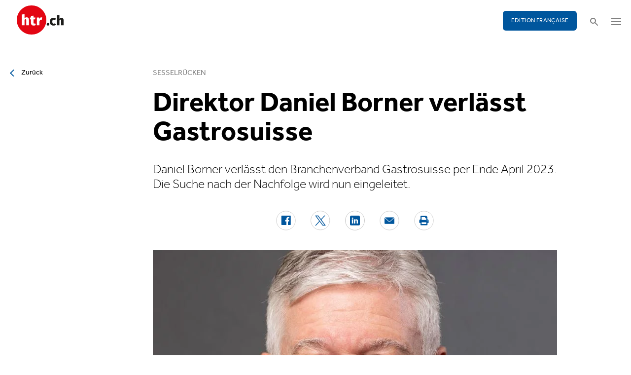

--- FILE ---
content_type: text/html; charset=utf-8
request_url: https://www.htr.ch/story/people-events/direktor-verlaesst-gastrosuisse-35777
body_size: 9277
content:
<!DOCTYPE html
    PUBLIC "-//W3C//DTD XHTML 1.0 Strict//EN"
    "http://www.w3.org/TR/xhtml1/DTD/xhtml1-strict.dtd">
<html lang="de">
<head>

<meta http-equiv="Content-Type" content="text/html; charset=utf-8" />
<!-- 
	This website is powered by TYPO3 - inspiring people to share!
	TYPO3 is a free open source Content Management Framework initially created by Kasper Skaarhoj and licensed under GNU/GPL.
	TYPO3 is copyright 1998-2026 of Kasper Skaarhoj. Extensions are copyright of their respective owners.
	Information and contribution at https://typo3.org/
-->

<base href="/" />


<meta name="generator" content="TYPO3 CMS" />
<meta name="twitter:card" content="summary" />


<link rel="stylesheet" type="text/css" href="/typo3temp/assets/css/5930fabf99.css?1760590259" media="all" />
<link rel="stylesheet" type="text/css" href="/fileadmin/shared/_font-awesome/css/font-awesome.min.css?1521711023" media="screen" title="default" />
<link rel="stylesheet" type="text/css" href="/fileadmin/shared/_css/hamburgers.css?1521711023" media="screen" title="default" />
<link rel="stylesheet" type="text/css" href="/fileadmin/shared/_css/jquery.mmenu.all.css?1521711023" media="screen" title="default" />
<link rel="stylesheet" type="text/css" href="/typo3temp/assets/css/slick_a6f6ad6a669f0686d10ad7288c81ce0241973557.css?1768900912" media="screen" title="default" />
<link rel="stylesheet" type="text/css" href="/fileadmin/shared/_css/jquery.nice-select.css?1527864888" media="screen" title="default" />
<link rel="stylesheet" type="text/css" href="/fileadmin/shared/_css/jquery.magnific.css?1538353980" media="screen" title="default" />
<link rel="stylesheet" type="text/css" href="/fileadmin/shared/_css/nanogallery2.min.css?1677831917" media="screen" title="default" />
<link rel="stylesheet" type="text/css" href="/typo3temp/assets/css/_accordion_b07c2e91d14a47461fd9f32354d2d740e6f747ac.css?1768900912" media="screen" title="default" />
<link rel="stylesheet" type="text/css" href="/fileadmin/shared/_css/jquery.datetimepicker.css?1728967515" media="screen" title="default" />
<link rel="stylesheet" type="text/css" href="/fileadmin/shared/_css/jquery.multiselect.css?1728967515" media="screen" title="default" />
<link rel="stylesheet" type="text/css" href="/typo3temp/assets/css/main_543131dfe7b7e73fa775a6407d87a2a4ed78a993.css?1768900912" media="screen" title="default" />
<link rel="stylesheet" type="text/css" href="/fileadmin/shared/_css/jquery.flipster.css?1741758597" media="screen" title="default" />
<link rel="stylesheet" type="text/css" href="/typo3temp/assets/css/_print_bdefad2acf41415bee9369e5c8f1ffb4412ef52a.css?1768900912" media="print" title="default" />
<link rel="stylesheet" type="text/css" href="/typo3temp/assets/css/1d55fd4a70.css?1767766522" media="all" />



<script src="/typo3temp/assets/js/d6667e6ad9.js?1757675127" type="text/javascript"></script>


<link rel="canonical" href="https://www.htr.ch/story/people-events/direktor-verlaesst-gastrosuisse-35777"/>
<title>Direktor Daniel Borner verlässt Gastrosuisse - htr.ch</title>
<meta name="keywords" content="Gastrosuisse, Arbeitgeberverband, Hotellerie, Gastronomie" />
<meta name="description" content="Daniel Borner verlässt den Branchenverband Gastrosuisse per Ende April 2023. Die Suche nach der Nachfolge wird nun eingeleitet." />
<meta property="og:title" content="Direktor Daniel Borner verlässt Gastrosuisse - htr.ch" />
<meta property="og:description" content="Daniel Borner verlässt den Branchenverband Gastrosuisse per Ende April 2023. Die Suche nach der Nachfolge wird nun eingeleitet." />
<meta property="og:site_name" content="htr.ch" />
<meta property="og:type" content="article" />
<meta property="og:url" content="https://www.htr.ch/story/people-events/direktor-verlaesst-gastrosuisse-35777" />
<meta itemprop="name" content="Direktor Daniel Borner verlässt Gastrosuisse - htr.ch" />
<meta itemprop="description" content="Daniel Borner verlässt den Branchenverband Gastrosuisse per Ende April 2023. Die Suche nach der Nachfolge wird nun eingeleitet." />
<meta property="og:image" content="https://www.htr.ch/fileadmin/user_upload/htr/content/media/_processed_/9/2/csm_Daniel_Borner_Direktor_GastroSuisse__1__57b86c5493.jpg" />
<meta itemprop="image" content="https://www.htr.ch/fileadmin/user_upload/htr/content/media/_processed_/9/2/csm_Daniel_Borner_Direktor_GastroSuisse__1__57b86c5493.jpg" />
<meta name="viewport" content="width=device-width, initial-scale=1.0">  <link rel="apple-touch-icon" sizes="57x57" href="/fileadmin/htr/_icons/apple-icon-57x57.png">
  <link rel="apple-touch-icon" sizes="60x60" href="/fileadmin/htr/_icons/apple-icon-60x60.png">
  <link rel="apple-touch-icon" sizes="72x72" href="/fileadmin/htr/_icons/apple-icon-72x72.png">
  <link rel="apple-touch-icon" sizes="76x76" href="/fileadmin/htr/_icons/apple-icon-76x76.png">
  <link rel="apple-touch-icon" sizes="114x114" href="/fileadmin/htr/_icons/apple-icon-114x114.png">
  <link rel="apple-touch-icon" sizes="120x120" href="/fileadmin/htr/_icons/apple-icon-120x120.png">
  <link rel="apple-touch-icon" sizes="144x144" href="/fileadmin/htr/_icons/apple-icon-144x144.png">
  <link rel="apple-touch-icon" sizes="152x152" href="/fileadmin/htr/_icons/apple-icon-152x152.png">
  <link rel="apple-touch-icon" sizes="180x180" href="/fileadmin/htr/_icons/apple-icon-180x180.png">
  <link rel="icon" type="image/png" sizes="192x192"  href="/fileadmin/htr/_icons/android-icon-192x192.png">
  <link rel="icon" type="image/png" sizes="32x32" href="/fileadmin/htr/_icons/favicon-32x32.png">
  <link rel="icon" type="image/png" sizes="96x96" href="/fileadmin/htr/_icons/favicon-96x96.png">
  <link rel="icon" type="image/png" sizes="16x16" href="/fileadmin/htr/_icons/favicon-16x16.png">
  <link rel="manifest" href="/fileadmin/htr/_icons/manifest.json">
  <meta name="msapplication-TileColor" content="#ffffff">
  <meta name="msapplication-TileImage" content="/fileadmin/htr/_icons/ms-icon-144x144.png">
  <meta name="theme-color" content="#ffffff">
    <!-- Google tag (gtag.js) -->
    <script async src="https://www.googletagmanager.com/gtag/js?id=G-93F8DVEJ8W"></script>
    <script>
      window.dataLayer = window.dataLayer || [];
      function gtag(){dataLayer.push(arguments);}
      gtag('js', new Date());

      gtag('config', 'G-93F8DVEJ8W');
    </script>
    <!-- Hotjar Tracking Code for https://www.htr.ch/home -->
    <script> (function(h,o,t,j,a,r){ h.hj=h.hj||function(){(h.hj.q=h.hj.q||[]).push(arguments)}; h._hjSettings={hjid:5236527,hjsv:6}; a=o.getElementsByTagName('head')[0]; r=o.createElement('script');r.async=1; r.src=t+h._hjSettings.hjid+j+h._hjSettings.hjsv; a.appendChild(r); })(window,document,'https://static.hotjar.com/c/hotjar-','.js?sv='); </script>

<link rel="alternate" hreflang="en-US" href="https://www.htr.ch/story/people-events/direktor-verlaesst-gastrosuisse-35777"/>
<link rel="alternate" hreflang="fr-CH" href="https://www.htr.ch/edition-francaise/article/people-events/direktor-verlaesst-gastrosuisse-35777"/>
<link rel="alternate" hreflang="x-default" href="https://www.htr.ch/story/people-events/direktor-verlaesst-gastrosuisse-35777"/>
</head>
<body id="page_13" class="layout_1">

	<div id="mobilemenu">
		<div class="close-wrap">
			<div class="closer">X</div>
		</div>
		<div class="wrap">
			<div class="logo"></div>
			<ul id="mmnav" class=""><li class="first design-2"><span><a href="/hotellerie">Hotellerie</a></span></li><li class="design-2"><span><a href="/gastronomie">Gastronomie</a></span></li><li class="design-2"><span><a href="/tourismus">Tourismus</a></span></li><li class="design-2"><span><a href="/audio-video">Audio & Video</a></span></li><li class="design-2"><span><a href="/people-events">People & Events</a></span></li><li class="design-2"><span><a href="/meinungen-kommentare">Meinungen & Kommentare</a></span></li><li class="design-2"><span><a href="/dossiers-studien">Dossiers & Studien</a></span></li><li class="last design-5"><span><a href="/agenda">Agenda</a></span></li></ul>
			<div class="button"><a href="/edition-francaise/home">EDITION FRANÇAISE</a></div>
		</div>
		<div class="footer">
						<ul><li class = "first" ><a href="/ueber-uns/anzeigen-werbung">Werbung</a></li><li><a href="/services/stellenmarkt">Jobs</a></li ><li><a href="https://www.htr.ch/immobilien/" target="_parent">Immobilien</a></li ></ul> <ul><li class="first"><a class="login-link" title="Login" href="/login">Login</a></li><li><a href="/epaper">ePaper</a></li><li><a href="/services/newsletter">Newsletter</a></li ><li><a href="/ueber-uns/abonnieren">Abonnement</a></li ><li><a href="/ueber-uns/medienarchiv">Medienarchiv</a></li ></ul>
		</div>
	</div>

	<div id="searchoverlay">
		<div class="close-wrap">
			<div class="closer">x</div>
		</div>
		<div class="wrap">
			<form action="/suche" method="GET">
				<input type="search" name="kw" id="txtsearchkw" placeholder="Stichwort eingeben">
				<input type="submit" name="submit" style="display: none;">
			</form>
		</div>
	</div>

	<div id="page">

		<header>
			<div class="header-top">
				<div class="wrap preheader">
					<div class="preheader-left">
						<ul><li class = "first" ><a href="/ueber-uns/anzeigen-werbung">Werbung</a></li><li><a href="/services/stellenmarkt">Jobs</a></li ><li><a href="https://www.htr.ch/immobilien/" target="_parent">Immobilien</a></li ></ul>
					</div>

					<div class="preheader-right">
						<ul><li class="first"><a class="login-link" title="Login" href="/login">Login</a></li><li><a href="/epaper">ePaper</a></li><li><a href="/services/newsletter">Newsletter</a></li ><li><a href="/ueber-uns/abonnieren">Abonnement</a></li ><li><a href="/ueber-uns/medienarchiv">Medienarchiv</a></li ></ul>
					</div>
				</div>
				<div class="wrap">
					<div class="logo"></div>
					<div class="ressort">Hotellerie <span>&nbsp;</span> Gastronomie <span>&nbsp;</span> Tourismus</div>
					<div class="pull-right">
						<div class="button"><a href="/edition-francaise/home">EDITION FRANÇAISE</a></div>
						<div class="search"></div>
						<div class="hamburger-wrap"></div>
					</div>
				</div>
			</div>

			<div class="clear"></div>

			<div class="header-navi sticky" data-sticky-scrollpos="139">
				<div class="wrap">
					<ul id="mainnav" class=""><li class="first design-2"><span><a href="/hotellerie">Hotellerie</a></span></li><li class="design-2"><span><a href="/gastronomie">Gastronomie</a></span></li><li class="design-2"><span><a href="/tourismus">Tourismus</a></span></li><li class="design-2"><span><a href="/audio-video">Audio &amp; Video</a></span></li><li class="design-2"><span><a href="/people-events">People &amp; Events</a></span></li><li class="design-2"><span><a href="/meinungen-kommentare">Meinungen &amp; Kommentare</a></span></li><li class="design-2"><span><a href="/dossiers-studien">Dossiers &amp; Studien</a></span></li><li class="last design-5"><span><a href="/agenda">Agenda</a></span></li></ul>
				</div>
			</div>

			<div class="clear"></div>
		</header>

		<div class="contentwrap">
			<section class="content backlink">
				<a href="#" class="backlink">zurück</a>
			</section>
			<section class="content home"></section>
			<section class="content ressort"></section>
			<section class="teaser ressort"></section>
			
    

            <div id="c2" class="frame frame-default frame-type-list frame-layout-0">
                
                
                    



                
                
                    

	



                
                

    
        
<div class="tx-gi-redaktion">
	

    

    <div class="ressortnav">
        <div class="current">People &amp; Events</div>
        <div class="items">
            
                <div class="item"><a href="/hotellerie">Hotellerie</a></div>
            
                <div class="item"><a href="/gastronomie">Gastronomie</a></div>
            
                <div class="item"><a href="/tourismus">Tourismus</a></div>
            
                <div class="item">Politik &amp; Wirtschaft</div>
            
                <div class="item"><a href="/dossiers-studien">Dossier &amp; Studien</a></div>
            
                <div class="item"><a href="/people-events">People &amp; Events</a></div>
            
                <div class="item">Ausbildung &amp; Karriere</div>
            
        </div>
    </div>
    <section class="content">
        <div class="header related sticky" data-sticky-scrollpos="139">
            <div class="wrap">
                

<div class="item">
    <figure>
        
            <img src="/fileadmin/user_upload/htr/content/media/_processed_/9/2/csm_Daniel_Borner_Direktor_GastroSuisse__1__e296e04b38.jpg" width="120" height="120" alt="" />
        
    </figure>
    <div>
        Sie lesen:
        <div class="sp">Dossier: Sesselrücken</div>
    </div>
</div>



            </div>
            <div class="progress"><div class="fill"></div></div>
        </div>

        <div class="body">
            <div class="wrap">
                <div class="advert wideboard fullsite" id="widefront-1">
                    
                            <ins data-revive-zoneid="48" data-revive-id="112ac89727052b234bb635b65edc068f"></ins><script async src="//ads.madlab.ch/delivery/asyncjs.php"></script>
                        
                </div>

                
                    <div class="left">
                        <a class="backlink" href="#"> Zurück</a>
                    </div>
                

                


                <div class="main  ">
                    
                        

<h3>
    
    
    Sesselrücken
</h3>
<h1 class="hyphenate">Direktor Daniel Borner verlässt Gastrosuisse</h1>
<div class="lead hyphenate">Daniel Borner verlässt den Branchenverband Gastrosuisse per Ende April 2023. Die Suche nach der Nachfolge wird nun eingeleitet.</div>
<div class="autoren-wrap">
    <div class="autoren">
        
                
            
    </div>
    <div class="clear"></div>
</div>

<div class="socials">
    <a href="https://www.facebook.com/sharer/sharer.php?u=https%3A%2F%2Fwww.htr.ch%2Fstory%2Fpeople-events%2Fdirektor-verlaesst-gastrosuisse-35777" target="_blank"><div class="share-icon share-facebook"></div></a>
    <a href="https://twitter.com/home?status=https://www.htr.ch/story/-35777" target="_blank"><div class="share-icon share-twitter"></div></a>
    <a href="https://www.linkedin.com/shareArticle?mini=true&url=https%3A%2F%2Fwww.htr.ch%2Fstory%2Fpeople-events%2Fdirektor-verlaesst-gastrosuisse-35777" target="_blank"><div class="share-icon share-linked-in"></div></a>
    <a href="mailto:?subject=Empfehlung auf htr.ch&body=https%3A%2F%2Fwww.htr.ch%2Fstory%2Fpeople-events%2Fdirektor-verlaesst-gastrosuisse-35777"><div class="share-icon share-mail"></div></a>
    
    <a href="#" onclick="window.print(); return false;"><div class="share-icon share-print"></div></a>
    <div class="clear"></div>
</div>

<div class="mainimages" data-artikel-id="35777">
    <div class="items">
        
            

                <div class="item" id="img-1" data-image-nr="1">

                        
                                <figure id="mainimg-35777" class="mainimg imagefill">
                                    <a href="/fileadmin/user_upload/htr/content/media/_processed_/9/2/csm_Daniel_Borner_Direktor_GastroSuisse__1__229068d4cc.jpg" title="Daniel Borner">
                                        <img src="/fileadmin/user_upload/htr/content/media/_processed_/9/2/csm_Daniel_Borner_Direktor_GastroSuisse__1__34dd26c715.jpg" width="820" height="513" alt="" />
                                    </a>
                                    <figcaption>Daniel Borner </figcaption>
                                </figure>
                            

                    <figcaption class="mobile">Daniel Borner Bild: zvg. </figcaption>
                    <div class="autor">Bild: zvg. </div>
                </div>
            
        
    </div>

    
        
    
</div>

        
    
<div class="articlebody" data-artikel-id="35777" data-hidden-link="0" data-artikel-paywall="0" data-loggedin="0">

    
            <p>Nach sechs Jahren als Direktor verlässt Daniel Borner den Branchenverband Gastrosuisse. Der 58-Jährige Thurgauer hat den Arbeitgeberverband für Hotellerie und Gastronomie laut Mitteilung&nbsp;weiterentwickelt und erfolgreich durch die Corona-Krise geführt. Borner führt den Verband noch bis Ende April 2023. Die Nachfolge ist zurzeit noch offen.</p>
        

    

    

    

    

</div>
<div class="footer">
    
            
        
    <span class="date">Publiziert am Mittwoch, 02. November 2022</span>
    <span class="tags">
        
            
                <a href="/verwandte-themen?tag=Gastrosuisse&amp;cHash=fd1336a2b1f7cfbaa62431a625334ec2">Gastrosuisse</a>
                |
            
        
            
                <a href="/verwandte-themen?tag=%20Arbeitgeberverband&amp;cHash=ced024d6b036726c39212aa61d397394"> Arbeitgeberverband</a>
                |
            
        
            
                <a href="/verwandte-themen?tag=%20Hotellerie&amp;cHash=84ff1e95b49e7a499283dbd2daf2a9e2"> Hotellerie</a>
                
            
        
    </span>
    <div class="socials"><a href="#" class="share-mail"></a><a href="#" class="share-facebook"></a><a href="#" class="share-twitter"></a></div>
</div>





                    

                    

                    
                    
                    

                    <div class="left">
                    	
	                        <a class="backlink-ressort" href="/people-events">zurück zur Übersicht</a>
	                    
                    </div>

                
                    <div class="advert rectangle article-rectangle-advert collapsable" style="height: 300px;">

                        
                                <ins data-revive-zoneid="45" data-revive-id="112ac89727052b234bb635b65edc068f"></ins>
                                <ins data-revive-zoneid="46" data-revive-id="112ac89727052b234bb635b65edc068f"></ins>
                            
                        <script async src="//ads.madlab.ch/delivery/asyncjs.php"></script>
                    </div>
                
                </div>


                
                    <div class="right">
                        <div class="item advert advert-sky">
                            <div class="caption">Anzeige</div>
                            <div class="sujet">
                                
                                        <ins data-revive-zoneid="47" data-revive-id="112ac89727052b234bb635b65edc068f"></ins><script async src="//ads.madlab.ch/delivery/asyncjs.php"></script>
                                    
                            </div>
                        </div>
                    </div>
                

            </div>
        </div>

        
            



    <div class="element articlerelated">
        <div class="wrap">
            <div class="headline">
                Verwandte Themen
            </div>
            <div class="items">


                
                    

                        <div class="item eqheight slick-eqheight">
                            <a href="/story/hotellerie/gut-vorbereitet-im-ernstfall-checkliste-fuer-gastbetriebe-44818">
                                
                            </a>
                            <a href="/story/hotellerie/gut-vorbereitet-im-ernstfall-checkliste-fuer-gastbetriebe-44818?class=text-link&amp;cHash=799d35aa9cf46cf61e3d2798cc3498f2">
                                <h3>Krisenmanagement</h3>
                                <h2 class="hyphenate">Gut vorbereitet im Ernstfall: Checkliste für Gastbetriebe</h2>
                                <p class="lead hyphenate">Krisenvorsorge beginnt im Alltag, nicht im Ereignisfall. Brände, Naturereignisse oder Cyberangriffe treffen Hotels und Restaurants unerwartet. Die Checkliste von Krisenexpertin Bettina Zimmermann zeigt, welche Fragen Betriebe klären müssen.</p>
                            </a>

                            <div class="footer"><span class="date">Donnerstag, 22. Januar 2026</span></div>
                        </div>

                    
                
                    

                        <div class="item eqheight slick-eqheight">
                            <a href="/story/hotellerie/magdalena-glausen-unsere-politische-position-entsteht-nicht-im-luftleeren-raum-44860">
                                
                                    
                                        
                                            <figure class="imagefill">
                                                <img src="/fileadmin/user_upload/htr/content/media/_processed_/b/b/csm_htr.ch_MagdalenaGlausen_Politik_2a27d5cccc.jpg" width="320" height="200" alt="Magdalena Glausen im Interview" />
                                                
	
    
    
    
    
    
    
    
    
	
    
     
     
     
     
     
     
     
     
    




                                            </figure>
                                        
                                    
                                
                            </a>
                            <a href="/story/hotellerie/magdalena-glausen-unsere-politische-position-entsteht-nicht-im-luftleeren-raum-44860?class=text-link&amp;cHash=799d35aa9cf46cf61e3d2798cc3498f2">
                                <h3>Politisches Schlüsseljahr</h3>
                                <h2 class="hyphenate">Magdalena Glausen: «Unsere politische Position entsteht nicht im luftleeren Raum»</h2>
                                <p class="lead hyphenate">2026 wird politisch ein Schlüsseljahr für die Beherbergung. Magdalena Glausen, Leiterin Politik bei Hotellerie­Suisse, erklärt, wo der Verband den Fokus setzt und welche Dossiers für die Wettbewerbs­fähigkeit entscheidend sind.</p>
                            </a>

                            <div class="footer"><span class="date">Donnerstag, 22. Januar 2026</span></div>
                        </div>

                    
                
                    

                        <div class="item eqheight slick-eqheight">
                            <a href="/story/hotellerie/booking-sammelklage-ein-weckruf-fuer-den-digitalen-buchungsmarkt-44859">
                                
                            </a>
                            <a href="/story/hotellerie/booking-sammelklage-ein-weckruf-fuer-den-digitalen-buchungsmarkt-44859?class=text-link&amp;cHash=799d35aa9cf46cf61e3d2798cc3498f2">
                                <h3>Gastkommentar</h3>
                                <h2 class="hyphenate">Booking-Sammelklage: Ein Weckruf für den digitalen Buchungsmarkt</h2>
                                <p class="lead hyphenate">Europas Beherbergung fordert im digitalen Vertrieb neue Spielregeln. Internationale Reichweite darf nicht auf Kosten von Fairness und unternehmerischer Eigenständigkeit gehen.</p>
                            </a>

                            <div class="footer"><span class="date">Mittwoch, 21. Januar 2026</span></div>
                        </div>

                    
                
                    

                        <div class="item eqheight slick-eqheight">
                            <a href="/story/hotellerie/please-disturb-oeffnet-hoteltueren-fuer-die-fachkraefte-von-morgen-44815">
                                
                                    
                                        
                                            <figure class="imagefill">
                                                <img src="/fileadmin/user_upload/htr/content/media/_processed_/f/f/csm_htr.ch_please_disturb_2024_0110_GiveAway_a266602b39.jpg" width="320" height="200" alt="Anlass «Please Disturb»" />
                                                
	
    
    
    
    
    
    
    
    
	
    
     
     
     
     
     
     
     
     
    




                                            </figure>
                                        
                                    
                                
                            </a>
                            <a href="/story/hotellerie/please-disturb-oeffnet-hoteltueren-fuer-die-fachkraefte-von-morgen-44815?class=text-link&amp;cHash=799d35aa9cf46cf61e3d2798cc3498f2">
                                <h3>Nachwuchsförderung</h3>
                                <h2 class="hyphenate">Please Disturb öffnet Hoteltüren für die Fachkräfte von morgen</h2>
                                <p class="lead hyphenate">Am 22. März lädt «Please Disturb» zum Tag der offenen Hoteltüren ein. In den Regionen Luzern und Zürich öffnen für den Anlass zahlreiche Hotels seine Türen, in Bern und Umgebung findet «Please Disturb» in diesem Jahr als kuratierte Edition in fünf ausgewählten Betrieben statt. Interessierte erhalten in allen Regionen einen praxisnahen Einblick in den Berufsalltag der Beherbergung.</p>
                            </a>

                            <div class="footer"><span class="date">Mittwoch, 21. Januar 2026</span></div>
                        </div>

                    
                
                    

                        <div class="item eqheight slick-eqheight">
                            <a href="/story/hotellerie/nachhaltiger-impuls-oder-doch-nur-ein-einmaleffekt-44817">
                                
                                    
                                        
                                            <figure class="imagefill">
                                                <img src="/fileadmin/user_upload/htr/content/media/_processed_/0/5/csm_htr.ch_Olymipa2038_OPWS2038_____R_Keystone_Jean-Christophe_Bott_c2ca3d2f50.jpg" width="320" height="200" alt="Symbolbild Olympische Winterspiele" title="OLYMPIA PYEONGCHANG 2018 SKI ALPIN FRAUEN SLALOM" />
                                                
	
    
    
    
    
    
    
    
    
	
    
     
     
     
     
     
     
     
     
    




                                            </figure>
                                        
                                    
                                
                            </a>
                            <a href="/story/hotellerie/nachhaltiger-impuls-oder-doch-nur-ein-einmaleffekt-44817?class=text-link&amp;cHash=799d35aa9cf46cf61e3d2798cc3498f2">
                                <h3>Olympia 2038</h3>
                                <h2 class="hyphenate">Nachhaltiger Impuls oder doch nur ein Einmaleffekt?</h2>
                                <p class="lead hyphenate">Die Schweizer Kandidatur für die Olympischen Winterspiele 2038 setzt bewusst auf Dezentralität und bestehende Strukturen. Gerade darin liegt aus touristischer Sicht ihre Chance.</p>
                            </a>

                            <div class="footer"><span class="date">Mittwoch, 21. Januar 2026</span></div>
                        </div>

                    
                
                    

                        <div class="item eqheight slick-eqheight">
                            <a href="/story/michael-smithuis-glaubwuerdige-gastfreundschaft-zeigt-sich-im-erinnern-an-vorlieben-44816">
                                
                                    
                                        
                                            <figure class="imagefill">
                                                <img src="/fileadmin/user_upload/htr/content/media/_processed_/9/9/csm_htr.ch_Michael_Smithuis_a2cf108fcb.jpg" width="320" height="200" alt="Michael Smithuis" title="Michael Smithuis" />
                                                
	
    
    
    
    
    
    
    
    
	
    
     
     
     
     
     
     
     
     
    




                                            </figure>
                                        
                                    
                                
                            </a>
                            <a href="/story/michael-smithuis-glaubwuerdige-gastfreundschaft-zeigt-sich-im-erinnern-an-vorlieben-44816?class=text-link&amp;cHash=799d35aa9cf46cf61e3d2798cc3498f2">
                                <h3>Ausblick</h3>
                                <h2 class="hyphenate">Michael Smithuis: «Glaubwürdige Gastfreundschaft zeigt sich im Erinnern an Vorlieben»</h2>
                                <p class="lead hyphenate">Die Branchenumfrage zum Jahresbeginn: Die Hotellerie und der Tourismus suchen nach Antworten und setzen auf Effizienz, Profil und mutige Gastgeberinnen und Gastgeber mit Haltung. Heute mit Michael Smithuis, General Manager des Hotels Fairmont Le Montreux Palace.</p>
                            </a>

                            <div class="footer"><span class="date">Mittwoch, 21. Januar 2026</span></div>
                        </div>

                    
                
                    

                        <div class="item eqheight slick-eqheight">
                            <a href="/story/people-events/helen-woerner-verantwortet-sales-der-tschuggen-collection-44745">
                                
                                    
                                        
                                            <figure class="imagefill">
                                                <img src="/fileadmin/user_upload/htr/content/media/_processed_/e/9/csm_htr.ch_Helen_Woerner_Director_of_Sales_The_Tschuggen_Collection_ea67ac92c9.jpg" width="320" height="201" alt="Helen Wörner" />
                                                
	
    
    
    
    
    
    
    
    
	
    
     
     
     
     
     
     
     
     
    




                                            </figure>
                                        
                                    
                                
                            </a>
                            <a href="/story/people-events/helen-woerner-verantwortet-sales-der-tschuggen-collection-44745?class=text-link&amp;cHash=799d35aa9cf46cf61e3d2798cc3498f2">
                                <h3>Rochade</h3>
                                <h2 class="hyphenate">Helen Wörner verantwortet Sales der Tschuggen Collection</h2>
                                <p class="lead hyphenate">Mit Helen Wörner übernimmt eine erfahrene Sales-Expertin die Gesamtverantwortung für den Verkauf der vier Häuser der Tschuggen Collection. Sie steuert internationale Vertriebsaktivitäten und betreut zentrale Kooperationen im Luxusreisesegment. .</p>
                            </a>

                            <div class="footer"><span class="date">Mittwoch, 21. Januar 2026</span></div>
                        </div>

                    
                
                    

                        <div class="item eqheight slick-eqheight">
                            <a href="/story/people-events/sv-group-staerkt-geschaeftsleitung-mit-drei-neubesetzungen-44812">
                                
                                    
                                        
                                            <figure class="imagefill">
                                                <img src="/fileadmin/user_upload/htr/content/media/_processed_/c/e/csm_htr.ch__GL_SV_Group_final_734d94e63a.jpg" width="320" height="201" alt="Neue SVGroup Geschäftsleitung" />
                                                
	
    
    
    
    
    
    
    
    
	
    
     
     
     
     
     
     
     
     
    




                                            </figure>
                                        
                                    
                                
                            </a>
                            <a href="/story/people-events/sv-group-staerkt-geschaeftsleitung-mit-drei-neubesetzungen-44812?class=text-link&amp;cHash=799d35aa9cf46cf61e3d2798cc3498f2">
                                <h3>Rochade</h3>
                                <h2 class="hyphenate">SV Group stärkt Geschäftsleitung mit drei Neubesetzungen</h2>
                                <p class="lead hyphenate">Ab Mai kommt es zu personellen Veränderungen in der Geschäftsleitung der SV Group: Daniela Corboz und Franziska Kuhn übernehmen Schlüsselpositionen in der Gastronomie Schweiz, Jörg Rutschke wird als Geschäftsführer von SV Deutschland neu ins Leitungsgremium aufgenommen.</p>
                            </a>

                            <div class="footer"><span class="date">Dienstag, 20. Januar 2026</span></div>
                        </div>

                    
                
                    

                        <div class="item eqheight slick-eqheight">
                            <a href="/story/hotellerie/hotelleriesuisse-bezieht-stellung-zu-maerz-vorlagen-44740">
                                
                                    
                                        
                                            <figure class="imagefill">
                                                <img src="/fileadmin/user_upload/htr/content/media/_processed_/2/e/csm_htr.ch_federal-building-3881070_1280_f0a557274f.jpg" width="320" height="200" alt="Bundeshaus Bern" />
                                                
	
    
    
    
    
    
    
    
    
	
    
     
     
     
     
     
     
     
     
    




                                            </figure>
                                        
                                    
                                
                            </a>
                            <a href="/story/hotellerie/hotelleriesuisse-bezieht-stellung-zu-maerz-vorlagen-44740?class=text-link&amp;cHash=799d35aa9cf46cf61e3d2798cc3498f2">
                                <h3>Abstimmung</h3>
                                <h2 class="hyphenate">HotellerieSuisse bezieht Stellung zu März-Vorlagen</h2>
                                <p class="lead hyphenate">HotellerieSuisse fasst für die eidgenössischen Abstimmungen vom 8. März die Nein-Parole zur SRG-Halbierungsinitiative und zur Klimafonds-Initiative. Die Individualbesteuerung befürwortet der Verband hingegen als gezielte Massnahme gegen den Fachkräftemangel in der Branche.</p>
                            </a>

                            <div class="footer"><span class="date">Montag, 19. Januar 2026</span></div>
                        </div>

                    
                
                    

                        <div class="item eqheight slick-eqheight">
                            <a href="/story/dossier-studien/gesundheit-von-der-hoehenluft-zu-longevity-44659">
                                
                                    
                                        
                                            <figure class="imagefill">
                                                <img src="/fileadmin/user_upload/htr/content/media/_processed_/4/5/csm_iStock-482859239_5f689bb6ac.jpg" width="320" height="200" alt="Symbolbild Gesungheitstourismus" title="iStock-482859239 [Konvertiert]_0001 Kopie" />
                                                
	
    
    
    
    
    
    
    
    
	
    
     
     
     
     
     
     
     
     
    




                                            </figure>
                                        
                                    
                                
                            </a>
                            <a href="/story/dossier-studien/gesundheit-von-der-hoehenluft-zu-longevity-44659?class=text-link&amp;cHash=799d35aa9cf46cf61e3d2798cc3498f2">
                                <h3>Gesundheit</h3>
                                <h2 class="hyphenate">Gesundheit! Von der Höhenluft zu Longevity</h2>
                                <p class="lead hyphenate">Wenn Prävention, Genuss und Pflege zusammenfinden, entstehen neue Perspektiven. Der Gesundheitsstandort Schweiz positioniert sich an der Schnittstelle von Hotellerie, Gastronomie, Medizin und Betreuung.</p>
                            </a>

                            <div class="footer"><span class="date">Montag, 19. Januar 2026</span></div>
                        </div>

                    
                


            </div>
        </div>
        <div class="clear"></div>
    </div>




        
    </section>


</div>
    


                
                    



                
                
                    



                
            </div>

        


			<div class="clear"></div>
		</div>

		<footer>
			<div class="breadcrumb"></div>
			<div class="backtotop"></div>
			<div class="mainfooter">
				<div class="wrap">
					<div class="part part1">
						<div class="footerlogo"></div>
						
    

            <div id="c36" class="frame frame-default frame-type-textmedia frame-layout-0">
                
                
                    



                
                

	
		

	



	


                

	<div class="ce-textpic ce-center ce-above">
		
			



		

		
				<div class="ce-bodytext">
					
					<p>Die htr hotelrevue wurde 1892 gegründet und ist bis heute die Themenführerin für die Schweizer Hotellerie, Tourismus und Gastronomie. Sie bietet monatlich umfassende Reportagen und sorgfältig recherchierte Hintergrundberichte sowie Fachartikel von Expertinnen und Experten zu aktuellen Themen und Trends aus der Branche.&nbsp;</p>
<p>Die Webseite htr.ch informiert tagesaktuell über die wichtigsten Ereignisse in der Branche.&nbsp;Der tägliche (Mo–Fr) Newsletter htr daily informiert aktuell und kompakt über branchenrelevante Themen. Im Newsletter htr weekly erhalten Sie jeden Samstag unseren kompakten Wochenüberblick.&nbsp;</p>
<p>&nbsp;</p>
				</div>
			

		
	</div>


                
                    



                
                
                    



                
            </div>

        


						<div class="footer-social">
							<div class="social linkedin"><a rel="noopener" href="https://www.linkedin.com/company/hotelrevue/" target="_blank"><img alt="Icon LinkedIn" width="17" height="17" src="/fileadmin/htr/_assets/linkedin-icon.svg"></a></div>
						</div>
					</div>
					<div class="part part2">
						<div>Ressorts</div>
						<ul><li class = "first" ><a href="/hotellerie">Hotellerie</a></li><li><a href="/gastronomie">Gastronomie</a></li ><li><a href="/tourismus">Tourismus</a></li ><li><a href="/people-events">People & Events</a></li ><li><a href="/meinungen-kommentare">Meinungen & Kommentare</a></li ><li><a href="/dossiers-studien">Dossier & Studien</a></li ></ul>
					</div>
					<div class="part part3">
						<div>Services</div>
						<ul><li class = "first" ><a href="/epaper">ePaper</a></li><li><a href="/services/newsletter">Newsletter</a></li ><li><a href="https://www.htr.ch/immobilien/" target="_parent" class="external-link-new-window">Immobilien</a></li ><li><a href="/services/stellenmarkt">Stellenmarkt</a></li ><li><a href="http://www.htr-milestone.ch" target="_blank" class="external-link-new-window" rel="noreferrer">Milestone</a></li ></ul>
					</div>
					<div class="part part4">
						<div>Über uns</div>
						<ul><li class = "first" ><a href="/ueber-uns/htr-hotelrevue-abonnieren">htr hotelrevue abonnieren</a></li><li><a href="/ueber-uns/redaktion">Redaktion</a></li ><li><a href="/ueber-uns/anzeigen-werbung">Anzeigen &amp; Werbung</a></li ><li><a href="/ueber-uns/abonnieren">Abonnieren</a></li ><li><a href="/ueber-uns/medienarchiv">Medienarchiv</a></li ><li><a href="/metanav/kontakt">Kontakt</a></li ><li><a href="https://www.hotelleriesuisse.ch/de/pub/index.htm" target="_blank" class="external-link-new-window" rel="noreferrer">HotellerieSuisse</a></li ></ul>
					</div>
					<div class="clear"></div>
				</div>
			</div>
			<div class="pagefooter">
				<div class="wrap">
					<div>
						<div class="metanav"><ul><li class = "first" ><a href="/metanav/kontakt">Kontakt</a></li><li><a href="/ueber-uns/redaktion">Impressum</a></li ><li><a href="/metanav/agb">AGB</a></li ><li><a href="/metanav/datenschutzerklaerung">Datenschutzerklärung</a></li ></ul></div>
					</div>
					<div>
						<div class="copyright">&copy; 2026 HotellerieSuisse</div>
						<div class="madeby" id="made-by-madlab"></div>
					</div>
				</div>
			</div>
		</footer>

	</div>

<div class="newsletter-eyecatcher hidden">            <a class="newsletter-eyecatcher-subscribe" title="Jetzt Newsletter abonnieren" href="/services/newsletter-pop-up"><svg xmlns="http://www.w3.org/2000/svg" viewBox="0 0 24 24"><title>Jetzt Newsletter abonnieren</title><path d="M23.82,1.116a.5.5,0,0,0-.512-.078l-23,9.5a.5.5,0,0,0,.01.927l6.332,2.459a.5.5,0,0,0,.468-.056l8.4-5.974a.5.5,0,0,1,.637.768l-7,6.745a.5.5,0,0,0-.153.36V22.5a.5.5,0,0,0,.931.252L13.1,17.327a.251.251,0,0,1,.337-.093l5.826,3.2a.5.5,0,0,0,.73-.332l4-18.5A.508.508,0,0,0,23.82,1.116Z"/></svg></a></div>
<div class="newsletter-popup-wrap hidden">
	<div class="newsletter-popup-close"></div>
	<div class="newsletter-popup">
		            <span><svg xmlns="http://www.w3.org/2000/svg" viewBox="0 0 24 24"><title>Abonnieren Sie unsere Newsletter</title><path d="M23.82,1.116a.5.5,0,0,0-.512-.078l-23,9.5a.5.5,0,0,0,.01.927l6.332,2.459a.5.5,0,0,0,.468-.056l8.4-5.974a.5.5,0,0,1,.637.768l-7,6.745a.5.5,0,0,0-.153.36V22.5a.5.5,0,0,0,.931.252L13.1,17.327a.251.251,0,0,1,.337-.093l5.826,3.2a.5.5,0,0,0,.73-.332l4-18.5A.508.508,0,0,0,23.82,1.116Z"/></svg></span>
            <h2>Abonnieren Sie unsere Newsletter</h2>
            <p>Melden Sie sich für die kostenlosen Newsletter und erhalten Sie alle wichtigen Neuigkeiten aus der Branche von Montag bis Samstag direkt per Mail.</p>
            <span class="button"><a class="newsletter-popup-subscribe" href="/services/newsletter-pop-up" title="Jetzt Newsletter abonnieren">Jetzt Newsletter abonnieren</a></span>
	</div>
</div>
<script src="https://www.google.com/recaptcha/api.js?hl=" type="text/javascript"></script>


<script src="/fileadmin/shared/_js/jquery.3.2.1.min.js" type="text/javascript"></script>
    <script>$.noConflict();</script>
    <script src="/fileadmin/shared/_js/jquery.migrate.3.min.js" type="text/javascript"></script>
    <script src="/fileadmin/shared/_js/jquery.imagesloaded.min.js" type="text/javascript"></script>
    <script src="/fileadmin/shared/_js/jquery.imagefill.js" type="text/javascript"></script>
    <script src="/fileadmin/shared/_js/hyphenator.min.js" type="text/javascript"></script>
    <script src="/fileadmin/shared/_js/jquery.stellar.min.js" type="text/javascript"></script>
    <script src="/fileadmin/shared/_js/jquery.matchHeight-min.js" type="text/javascript"></script>
    <script src="/fileadmin/shared/_js/jquery.mmenu.all.min.js" type="text/javascript"></script>
    <script src="/fileadmin/shared/_js/slick.min.js" type="text/javascript"></script>
    <script src="/fileadmin/shared/_js/jquery.nice-select.min.js" type="text/javascript"></script>
    <script src="/fileadmin/shared/_js/jquery.magnific.min.js" type="text/javascript"></script>
    <script src="/fileadmin/shared/_js/jquery.nanogallery2.min.js" type="text/javascript"></script>
    <script src="/fileadmin/shared/_js/jquery.multiselect.js" type="text/javascript"></script>
    <script src="/fileadmin/shared/_js/jquery.datetimepicker.js" type="text/javascript"></script>
    <script src="/fileadmin/shared/_js/jquery.eqHeight.js" type="text/javascript"></script>
    <script src="/fileadmin/shared/_js/validate/jquery.validate.min.js" type="text/javascript"></script>
    <script src="/fileadmin/shared/_js/flipster/jquery.flipster.min.js" type="text/javascript"></script>
    <script src="/fileadmin/shared/_js/jquery.dotdotdot.min.js" type="text/javascript"></script>
    <script src="/typo3conf/ext/gi_redaktion/Resources/Public/twitter/twitter.js" type="text/javascript"></script>
    <script src="/fileadmin/htr/_js/paging.js" type="text/javascript"></script>
    <script src="/fileadmin/htr/_js/filter.js" type="text/javascript"></script>
    <script src="/fileadmin/htr/_js/shuffle.js" type="text/javascript"></script>
    <script src="/fileadmin/htr/_js/custom.js?v=1.78" type="text/javascript"></script>
    <script src="/fileadmin/htr/_js/timeline.js?v=1.1" type="text/javascript"></script>
    <script src="/fileadmin/htr/_js/timetable.js" type="text/javascript"></script>
    <script src="/fileadmin/htr/_js/made-by-madlab.js" type="text/javascript"></script>
    <script src="/fileadmin/htr/_js/feedback-form.js" type="text/javascript"></script>
    <script src="/fileadmin/htr/_js/newsletter-popup.js?ver=1.1" type="text/javascript"></script>
    <script src="/fileadmin/htr/_js/jquery.dotdotdot.js" type="text/javascript"></script>
    <script src="/fileadmin/htr/_js/accordion.js" type="text/javascript"></script>
    <script src="/fileadmin/htr/_js/form-validation.js?v=1.2" type="text/javascript"></script>
    <script src="/fileadmin/htr/_js/agenda.js?v=1.2" type="text/javascript"></script>
    <script src="/fileadmin/htr/_js/playlist-v1.js?v=1.2" type="text/javascript"></script>
</body>
</html>

--- FILE ---
content_type: application/javascript; charset=utf-8
request_url: https://www.htr.ch/typo3conf/ext/gi_redaktion/Resources/Public/twitter/twitter.js
body_size: 1190
content:
jQuery(document).ready(function() {

	if (jQuery('#tweet-container').length > 0) {
		var tweetUsers = ['hotelrevue'],
		container = jQuery('#tweet-container');

		jQuery('#twitter-ticker').slideDown('slow');

		jQuery.post('/typo3conf/ext/gi_redaktion/Resources/Public/twitter/twitter-proxy.php', {handles:tweetUsers}, function(response){

			// Empty the container
			container.html('');

			jQuery.each(response.statuses, function(){
				//console.log('url: '+this.user.profile_image_url_https);
				var str = '	<div class="tweet">\
								<div class="headline">\
									<div class="avatar"><a href="https://twitter.com/'+this.user.screen_name+'" target="_blank"><img src="'+this.user.profile_image_url_https+'" alt="'+this.from_user+'" /></a></div>\
									<div class="user"><a href="https://twitter.com/'+this.user.screen_name+'" target="_blank">'+this.user.screen_name+'</a><br><span class="time">'+relativeTime(this.created_at)+'</span></div>\
									<div class="twitter-icon"></div>\
								</div>\
								<div class="clear"></div>\
								<div class="txt">'+formatTwitString(this.text)+'</div>\
							</div>';

				container.append(str);

			});

			
        		tmpSlider = jQuery('.twitter-wrapper .slider-nav');
        		jQuery('#tweet-container').slick({
            		appendArrows: tmpSlider,
            		prevArrow: tmpSlider.find('.prev-arrow'),
            		nextArrow: tmpSlider.find('.next-arrow'),
            		
            		autoplay: false,
            		infinite: true,
				  	slidesToShow: 2,
  					slidesToScroll: 1,
  					responsive: [
    				{
      					breakpoint: 1130,
      					settings: {
        					centerMode: true,
        					centerPadding: '20px',
        					slidesToShow: 1
    	  				}
    				},
    				{
      					breakpoint: 1070,
      					settings: {
        					centerMode: false,
        					slidesToShow: 2
    	  				}
    				},
    				{
      					breakpoint: 750,
      					settings: {
        					centerMode: true,
        					centerPadding: '20px',
        					slidesToShow: 1
    	  				}
    				}
  					]
        		});
        		
			

		});
	}
	
	// Helper functions

	function formatTwitString(str){
		str=' '+str;
		str = str.replace(/((ftp|https?):\/\/([-\w\.]+)+(:\d+)?(\/([\w/_\.]*(\?\S+)?)?)?)/gm,'<a href="$1" target="_blank">$1</a>');
		str = str.replace(/([^\w])\@([\w\-]+)/gm,'$1@<a href="https://twitter.com/$2" target="_blank">$2</a>');
		//str = str.replace(/([^\w])\#([\w\-]+)/gm,'$1<a href="http://twitter.com/search?q=%23$2" target="_blank">#$2</a>');
		str = str.replace(/([^\w])\#([\w\u00c4\u00df\u00e4\u00d6\u00f6\u00dc\u00fc\u00df\-]+)/gm,'$1<a href="https://twitter.com/search?q=%23$2" target="_blank">#$2</a>');
		return str;
	}

	function relativeTime(pastTime){
		pastTime = pastTime.replace("+0000 ", ""); 
		var origStamp = Date.parse(pastTime);
		var curDate = new Date();
		var currentStamp = curDate.getTime();

		var difference = parseInt((currentStamp - origStamp)/1000);

		if(difference < 0) return false;

		if(difference <= 5)				return "Jetzt";
		if(difference <= 20)			return "Vor ein paar Sekunden";
		if(difference <= 60)			return "Vor 1 Minute";
		if(difference < 3600)			return "Vor "+parseInt(difference/60)+" Minuten";
		if(difference <= 1.5*3600) 		return "Vor 1 Stunde";
		if(difference < 23.5*3600)		return "Vor "+Math.round(difference/3600)+" Stunden";
		if(difference < 1.5*24*3600)	return "Vor 1 Tag";
		if(difference > 1.5*24*3600)	return "Vor mehr als 1 Tag";

		var dateArr = pastTime.split(' ');
		return dateArr[4].replace(/\:\d+$/,'')+' '+dateArr[2]+' '+dateArr[1]+(dateArr[3]!=curDate.getFullYear()?' '+dateArr[3]:'');
	}	

});
